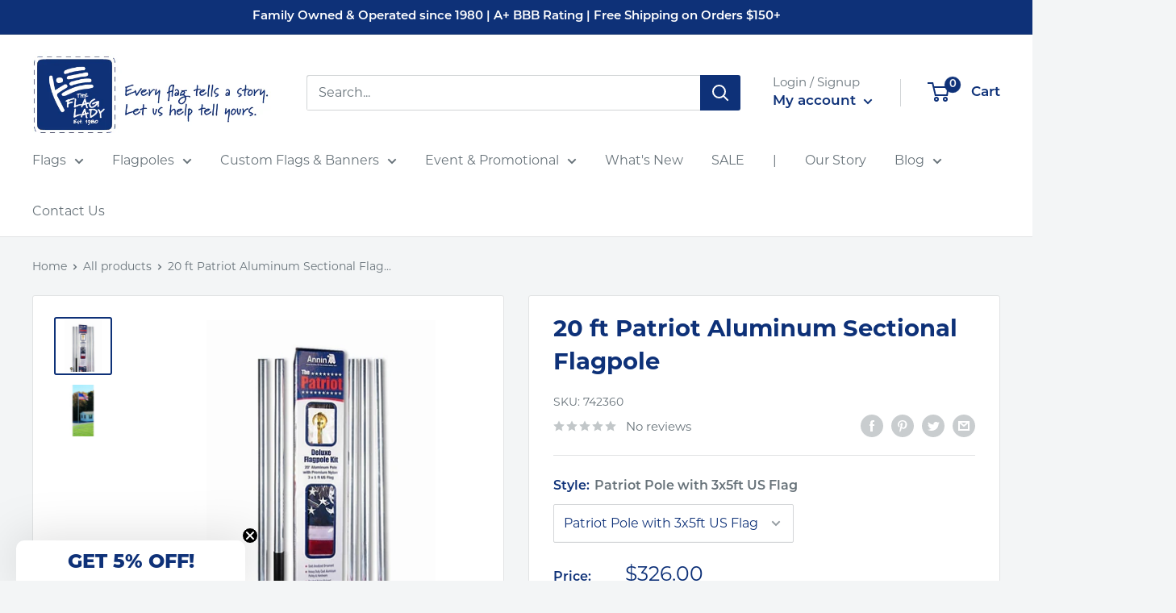

--- FILE ---
content_type: text/javascript
request_url: https://cdn.appsmav.com/sb/assets/widgets/512/12/84512.js?v=1768675500000
body_size: 58
content:
var sb_config={settings:{is_enabled_user_role_restriction:0,is_disable_widget_non_loggedin_user:0},bonus_settings:[],widget:[],last_modified:1698780715,site_custom_config:[],shop_url:"https:\/\/flagladyusa.com",site_status:1}

--- FILE ---
content_type: text/javascript; charset=utf-8
request_url: https://flagladyusa.com/products/20ft-patriot-aluminum-sectional-flagpole.js
body_size: 823
content:
{"id":7628667126007,"title":"20 ft Patriot Aluminum Sectional Flagpole","handle":"20ft-patriot-aluminum-sectional-flagpole","description":"\u003cp\u003eThe 20 ft Patriot aluminum sectional flagpole comes with everything you need to install a flagpole in your front yard. It comes in 5 aluminum sections and has a gold anodized aluminum flagpole ball, with a PVC ground sleeve and comes with a rope and pulley system.\u003c\/p\u003e\n\u003cp\u003eThis pole is simple to install and easy to maintain. It is not recommended for high wind situations. However, you can also purchase replacement sections for your flagpole should a section snap due to higher than expected winds.\u003c\/p\u003e\n\u003cp\u003eThis pole comes with a 3x5 or a 4x6 Nylon US flag made in America.\u003c\/p\u003e","published_at":"2022-12-21T10:44:57-05:00","created_at":"2022-05-07T19:45:21-04:00","vendor":"Annin Flagmakers","type":"Sectional Flagpole","tags":["Flagpole","in-ground flagpole","residential","shopifypos"],"price":19400,"price_min":19400,"price_max":37800,"available":true,"price_varies":true,"compare_at_price":31999,"compare_at_price_min":31999,"compare_at_price_max":31999,"compare_at_price_varies":false,"variants":[{"id":43155429392631,"title":"Patriot Pole with 3x5ft US Flag","option1":"Patriot Pole with 3x5ft US Flag","option2":null,"option3":null,"sku":"742360","requires_shipping":true,"taxable":true,"featured_image":{"id":43356973269239,"product_id":7628667126007,"position":1,"created_at":"2024-07-25T18:03:52-04:00","updated_at":"2024-07-25T18:03:52-04:00","alt":"20 ft Patriot Aluminum Sectional Flagpole - The Flag Lady","width":1000,"height":1000,"src":"https:\/\/cdn.shopify.com\/s\/files\/1\/0626\/7990\/8599\/files\/20-ft-patriot-aluminum-sectional-flagpole-310204.jpg?v=1721945032","variant_ids":[43155429392631,43155429425399,43688958656759]},"available":true,"name":"20 ft Patriot Aluminum Sectional Flagpole - Patriot Pole with 3x5ft US Flag","public_title":"Patriot Pole with 3x5ft US Flag","options":["Patriot Pole with 3x5ft US Flag"],"price":32600,"weight":15,"compare_at_price":null,"inventory_management":"shopify","barcode":"026427423604","featured_media":{"alt":"20 ft Patriot Aluminum Sectional Flagpole - The Flag Lady","id":36071632371959,"position":1,"preview_image":{"aspect_ratio":1.0,"height":1000,"width":1000,"src":"https:\/\/cdn.shopify.com\/s\/files\/1\/0626\/7990\/8599\/files\/20-ft-patriot-aluminum-sectional-flagpole-310204.jpg?v=1721945032"}},"requires_selling_plan":false,"selling_plan_allocations":[]},{"id":43155429425399,"title":"Patriot Pole with 4x6 ft US Flag","option1":"Patriot Pole with 4x6 ft US Flag","option2":null,"option3":null,"sku":"742365","requires_shipping":true,"taxable":true,"featured_image":{"id":43356973269239,"product_id":7628667126007,"position":1,"created_at":"2024-07-25T18:03:52-04:00","updated_at":"2024-07-25T18:03:52-04:00","alt":"20 ft Patriot Aluminum Sectional Flagpole - The Flag Lady","width":1000,"height":1000,"src":"https:\/\/cdn.shopify.com\/s\/files\/1\/0626\/7990\/8599\/files\/20-ft-patriot-aluminum-sectional-flagpole-310204.jpg?v=1721945032","variant_ids":[43155429392631,43155429425399,43688958656759]},"available":true,"name":"20 ft Patriot Aluminum Sectional Flagpole - Patriot Pole with 4x6 ft US Flag","public_title":"Patriot Pole with 4x6 ft US Flag","options":["Patriot Pole with 4x6 ft US Flag"],"price":37800,"weight":15,"compare_at_price":null,"inventory_management":"shopify","barcode":"026427423659","featured_media":{"alt":"20 ft Patriot Aluminum Sectional Flagpole - The Flag Lady","id":36071632371959,"position":1,"preview_image":{"aspect_ratio":1.0,"height":1000,"width":1000,"src":"https:\/\/cdn.shopify.com\/s\/files\/1\/0626\/7990\/8599\/files\/20-ft-patriot-aluminum-sectional-flagpole-310204.jpg?v=1721945032"}},"requires_selling_plan":false,"selling_plan_allocations":[]},{"id":43688958656759,"title":"Patriot pole w\/o US Flag","option1":"Patriot pole w\/o US Flag","option2":null,"option3":null,"sku":"742350","requires_shipping":true,"taxable":true,"featured_image":{"id":43356973269239,"product_id":7628667126007,"position":1,"created_at":"2024-07-25T18:03:52-04:00","updated_at":"2024-07-25T18:03:52-04:00","alt":"20 ft Patriot Aluminum Sectional Flagpole - The Flag Lady","width":1000,"height":1000,"src":"https:\/\/cdn.shopify.com\/s\/files\/1\/0626\/7990\/8599\/files\/20-ft-patriot-aluminum-sectional-flagpole-310204.jpg?v=1721945032","variant_ids":[43155429392631,43155429425399,43688958656759]},"available":true,"name":"20 ft Patriot Aluminum Sectional Flagpole - Patriot pole w\/o US Flag","public_title":"Patriot pole w\/o US Flag","options":["Patriot pole w\/o US Flag"],"price":19400,"weight":15876,"compare_at_price":31999,"inventory_management":"shopify","barcode":"026427423505","featured_media":{"alt":"20 ft Patriot Aluminum Sectional Flagpole - The Flag Lady","id":36071632371959,"position":1,"preview_image":{"aspect_ratio":1.0,"height":1000,"width":1000,"src":"https:\/\/cdn.shopify.com\/s\/files\/1\/0626\/7990\/8599\/files\/20-ft-patriot-aluminum-sectional-flagpole-310204.jpg?v=1721945032"}},"requires_selling_plan":false,"selling_plan_allocations":[]}],"images":["\/\/cdn.shopify.com\/s\/files\/1\/0626\/7990\/8599\/files\/20-ft-patriot-aluminum-sectional-flagpole-310204.jpg?v=1721945032","\/\/cdn.shopify.com\/s\/files\/1\/0626\/7990\/8599\/files\/20-ft-patriot-aluminum-sectional-flagpole-305973.jpg?v=1721945032"],"featured_image":"\/\/cdn.shopify.com\/s\/files\/1\/0626\/7990\/8599\/files\/20-ft-patriot-aluminum-sectional-flagpole-310204.jpg?v=1721945032","options":[{"name":"Style","position":1,"values":["Patriot Pole with 3x5ft US Flag","Patriot Pole with 4x6 ft US Flag","Patriot pole w\/o US Flag"]}],"url":"\/products\/20ft-patriot-aluminum-sectional-flagpole","media":[{"alt":"20 ft Patriot Aluminum Sectional Flagpole - The Flag Lady","id":36071632371959,"position":1,"preview_image":{"aspect_ratio":1.0,"height":1000,"width":1000,"src":"https:\/\/cdn.shopify.com\/s\/files\/1\/0626\/7990\/8599\/files\/20-ft-patriot-aluminum-sectional-flagpole-310204.jpg?v=1721945032"},"aspect_ratio":1.0,"height":1000,"media_type":"image","src":"https:\/\/cdn.shopify.com\/s\/files\/1\/0626\/7990\/8599\/files\/20-ft-patriot-aluminum-sectional-flagpole-310204.jpg?v=1721945032","width":1000},{"alt":"20 ft Patriot Aluminum Sectional Flagpole - The Flag Lady","id":36071632437495,"position":2,"preview_image":{"aspect_ratio":1.0,"height":1000,"width":1000,"src":"https:\/\/cdn.shopify.com\/s\/files\/1\/0626\/7990\/8599\/files\/20-ft-patriot-aluminum-sectional-flagpole-305973.jpg?v=1721945032"},"aspect_ratio":1.0,"height":1000,"media_type":"image","src":"https:\/\/cdn.shopify.com\/s\/files\/1\/0626\/7990\/8599\/files\/20-ft-patriot-aluminum-sectional-flagpole-305973.jpg?v=1721945032","width":1000}],"requires_selling_plan":false,"selling_plan_groups":[]}

--- FILE ---
content_type: text/json
request_url: https://conf.config-security.com/model
body_size: 87
content:
{"title":"recommendation AI model (keras)","structure":"release_id=0x73:51:67:46:4e:2b:4c:65:7c:48:78:4e:58:6d:40:7c:4a:73:3c:36:2e:35:34:30:45:6a:74:77:6f;keras;cdno1ys015anpcjsz182cjnchd4bs9f3opxr9zny7epvpk87jfl1zy3rkq2cn9faeclmlu4l","weights":"../weights/73516746.h5","biases":"../biases/73516746.h5"}